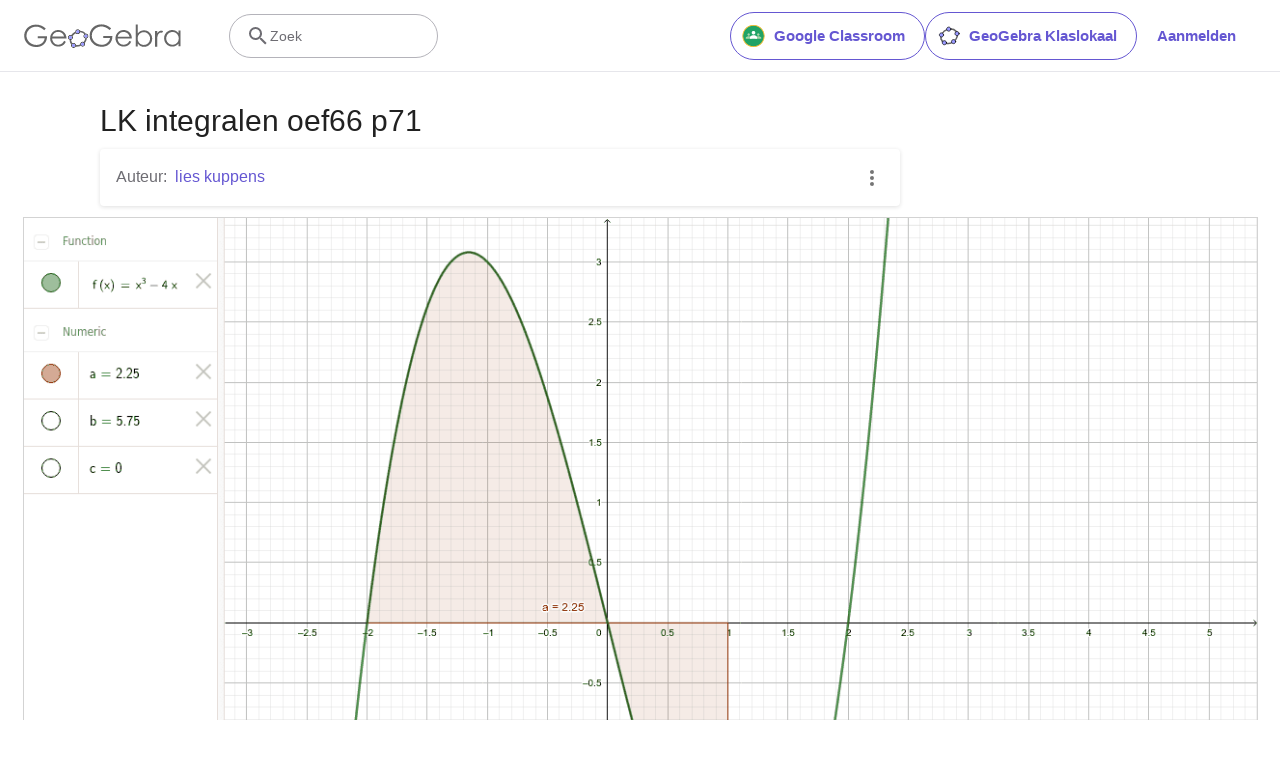

--- FILE ---
content_type: text/html; charset=utf-8
request_url: https://www.google.com/recaptcha/api2/aframe
body_size: 268
content:
<!DOCTYPE HTML><html><head><meta http-equiv="content-type" content="text/html; charset=UTF-8"></head><body><script nonce="SD8VKJUS6K3af-AERWqpqA">/** Anti-fraud and anti-abuse applications only. See google.com/recaptcha */ try{var clients={'sodar':'https://pagead2.googlesyndication.com/pagead/sodar?'};window.addEventListener("message",function(a){try{if(a.source===window.parent){var b=JSON.parse(a.data);var c=clients[b['id']];if(c){var d=document.createElement('img');d.src=c+b['params']+'&rc='+(localStorage.getItem("rc::a")?sessionStorage.getItem("rc::b"):"");window.document.body.appendChild(d);sessionStorage.setItem("rc::e",parseInt(sessionStorage.getItem("rc::e")||0)+1);localStorage.setItem("rc::h",'1768460724065');}}}catch(b){}});window.parent.postMessage("_grecaptcha_ready", "*");}catch(b){}</script></body></html>

--- FILE ---
content_type: text/plain
request_url: https://rtb.openx.net/openrtbb/prebidjs
body_size: -84
content:
{"id":"07929e95-4085-4e61-bbbf-a31d1e742df4","nbr":0}